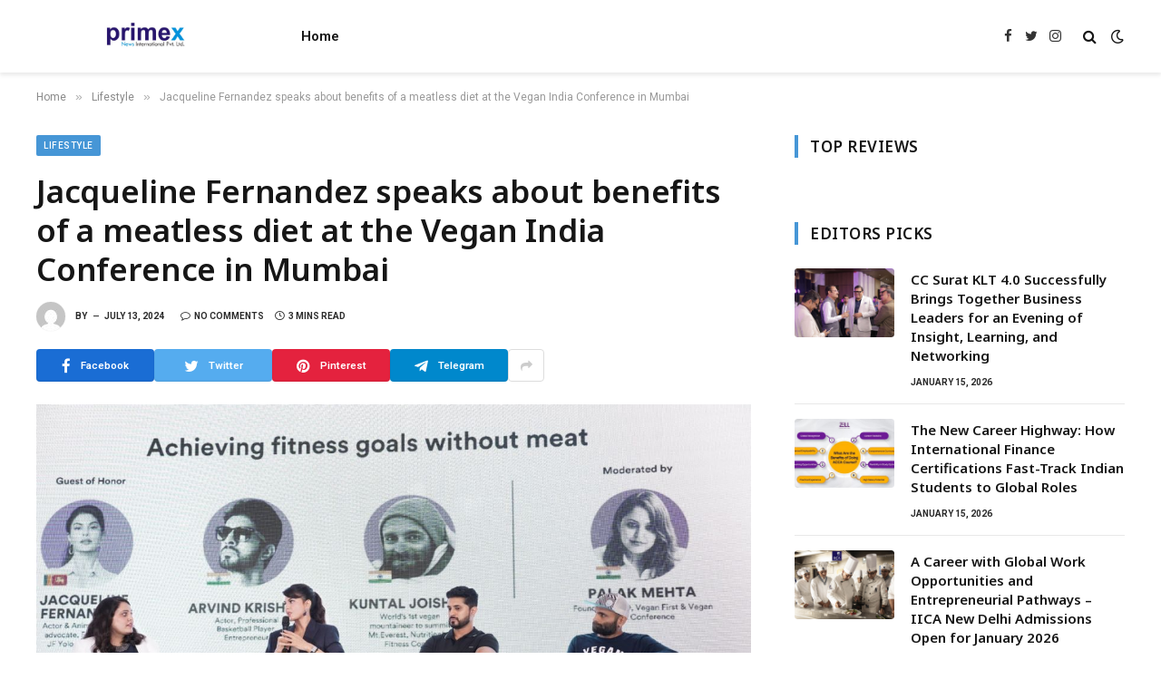

--- FILE ---
content_type: text/html; charset=UTF-8
request_url: https://primexnewsinternational.com/jacqueline-fernandez-speaks-about-benefits-of-a-meatless-diet-at-the-vegan-india-conference-in-mumbai/
body_size: 20206
content:

<!DOCTYPE html>
<html lang="en-US" class="s-light site-s-light">

<head>

	<meta charset="UTF-8" />
	<meta name="viewport" content="width=device-width, initial-scale=1" />
	<title>Jacqueline Fernandez speaks about benefits of a meatless diet at the Vegan India Conference in Mumbai &#8211; Primex News International</title><link rel="preload" as="image" imagesrcset="https://primexnewsinternational.com/wp-content/uploads/2024/07/027502-Image-July-13.jpg" imagesizes="(max-width: 788px) 100vw, 788px" /><link rel="preload" as="font" href="https://primexnewsinternational.com/wp-content/themes/smart-mag/css/icons/fonts/ts-icons.woff2?v2.4" type="font/woff2" crossorigin="anonymous" />
<meta name='robots' content='max-image-preview:large' />
<link rel='dns-prefetch' href='//fonts.googleapis.com' />
<link rel="alternate" type="application/rss+xml" title="Primex News International &raquo; Feed" href="https://primexnewsinternational.com/feed/" />
<link rel="alternate" type="application/rss+xml" title="Primex News International &raquo; Comments Feed" href="https://primexnewsinternational.com/comments/feed/" />
<link rel="alternate" title="oEmbed (JSON)" type="application/json+oembed" href="https://primexnewsinternational.com/wp-json/oembed/1.0/embed?url=https%3A%2F%2Fprimexnewsinternational.com%2Fjacqueline-fernandez-speaks-about-benefits-of-a-meatless-diet-at-the-vegan-india-conference-in-mumbai%2F" />
<link rel="alternate" title="oEmbed (XML)" type="text/xml+oembed" href="https://primexnewsinternational.com/wp-json/oembed/1.0/embed?url=https%3A%2F%2Fprimexnewsinternational.com%2Fjacqueline-fernandez-speaks-about-benefits-of-a-meatless-diet-at-the-vegan-india-conference-in-mumbai%2F&#038;format=xml" />
<style id='wp-img-auto-sizes-contain-inline-css' type='text/css'>
img:is([sizes=auto i],[sizes^="auto," i]){contain-intrinsic-size:3000px 1500px}
/*# sourceURL=wp-img-auto-sizes-contain-inline-css */
</style>

<style id='wp-emoji-styles-inline-css' type='text/css'>

	img.wp-smiley, img.emoji {
		display: inline !important;
		border: none !important;
		box-shadow: none !important;
		height: 1em !important;
		width: 1em !important;
		margin: 0 0.07em !important;
		vertical-align: -0.1em !important;
		background: none !important;
		padding: 0 !important;
	}
/*# sourceURL=wp-emoji-styles-inline-css */
</style>
<link rel='stylesheet' id='wp-block-library-css' href='https://primexnewsinternational.com/wp-includes/css/dist/block-library/style.min.css?ver=bccbb6187246c4103daf3cf6aa0a4fe2' type='text/css' media='all' />
<style id='classic-theme-styles-inline-css' type='text/css'>
/*! This file is auto-generated */
.wp-block-button__link{color:#fff;background-color:#32373c;border-radius:9999px;box-shadow:none;text-decoration:none;padding:calc(.667em + 2px) calc(1.333em + 2px);font-size:1.125em}.wp-block-file__button{background:#32373c;color:#fff;text-decoration:none}
/*# sourceURL=/wp-includes/css/classic-themes.min.css */
</style>
<style id='global-styles-inline-css' type='text/css'>
:root{--wp--preset--aspect-ratio--square: 1;--wp--preset--aspect-ratio--4-3: 4/3;--wp--preset--aspect-ratio--3-4: 3/4;--wp--preset--aspect-ratio--3-2: 3/2;--wp--preset--aspect-ratio--2-3: 2/3;--wp--preset--aspect-ratio--16-9: 16/9;--wp--preset--aspect-ratio--9-16: 9/16;--wp--preset--color--black: #000000;--wp--preset--color--cyan-bluish-gray: #abb8c3;--wp--preset--color--white: #ffffff;--wp--preset--color--pale-pink: #f78da7;--wp--preset--color--vivid-red: #cf2e2e;--wp--preset--color--luminous-vivid-orange: #ff6900;--wp--preset--color--luminous-vivid-amber: #fcb900;--wp--preset--color--light-green-cyan: #7bdcb5;--wp--preset--color--vivid-green-cyan: #00d084;--wp--preset--color--pale-cyan-blue: #8ed1fc;--wp--preset--color--vivid-cyan-blue: #0693e3;--wp--preset--color--vivid-purple: #9b51e0;--wp--preset--gradient--vivid-cyan-blue-to-vivid-purple: linear-gradient(135deg,rgb(6,147,227) 0%,rgb(155,81,224) 100%);--wp--preset--gradient--light-green-cyan-to-vivid-green-cyan: linear-gradient(135deg,rgb(122,220,180) 0%,rgb(0,208,130) 100%);--wp--preset--gradient--luminous-vivid-amber-to-luminous-vivid-orange: linear-gradient(135deg,rgb(252,185,0) 0%,rgb(255,105,0) 100%);--wp--preset--gradient--luminous-vivid-orange-to-vivid-red: linear-gradient(135deg,rgb(255,105,0) 0%,rgb(207,46,46) 100%);--wp--preset--gradient--very-light-gray-to-cyan-bluish-gray: linear-gradient(135deg,rgb(238,238,238) 0%,rgb(169,184,195) 100%);--wp--preset--gradient--cool-to-warm-spectrum: linear-gradient(135deg,rgb(74,234,220) 0%,rgb(151,120,209) 20%,rgb(207,42,186) 40%,rgb(238,44,130) 60%,rgb(251,105,98) 80%,rgb(254,248,76) 100%);--wp--preset--gradient--blush-light-purple: linear-gradient(135deg,rgb(255,206,236) 0%,rgb(152,150,240) 100%);--wp--preset--gradient--blush-bordeaux: linear-gradient(135deg,rgb(254,205,165) 0%,rgb(254,45,45) 50%,rgb(107,0,62) 100%);--wp--preset--gradient--luminous-dusk: linear-gradient(135deg,rgb(255,203,112) 0%,rgb(199,81,192) 50%,rgb(65,88,208) 100%);--wp--preset--gradient--pale-ocean: linear-gradient(135deg,rgb(255,245,203) 0%,rgb(182,227,212) 50%,rgb(51,167,181) 100%);--wp--preset--gradient--electric-grass: linear-gradient(135deg,rgb(202,248,128) 0%,rgb(113,206,126) 100%);--wp--preset--gradient--midnight: linear-gradient(135deg,rgb(2,3,129) 0%,rgb(40,116,252) 100%);--wp--preset--font-size--small: 13px;--wp--preset--font-size--medium: 20px;--wp--preset--font-size--large: 36px;--wp--preset--font-size--x-large: 42px;--wp--preset--spacing--20: 0.44rem;--wp--preset--spacing--30: 0.67rem;--wp--preset--spacing--40: 1rem;--wp--preset--spacing--50: 1.5rem;--wp--preset--spacing--60: 2.25rem;--wp--preset--spacing--70: 3.38rem;--wp--preset--spacing--80: 5.06rem;--wp--preset--shadow--natural: 6px 6px 9px rgba(0, 0, 0, 0.2);--wp--preset--shadow--deep: 12px 12px 50px rgba(0, 0, 0, 0.4);--wp--preset--shadow--sharp: 6px 6px 0px rgba(0, 0, 0, 0.2);--wp--preset--shadow--outlined: 6px 6px 0px -3px rgb(255, 255, 255), 6px 6px rgb(0, 0, 0);--wp--preset--shadow--crisp: 6px 6px 0px rgb(0, 0, 0);}:where(.is-layout-flex){gap: 0.5em;}:where(.is-layout-grid){gap: 0.5em;}body .is-layout-flex{display: flex;}.is-layout-flex{flex-wrap: wrap;align-items: center;}.is-layout-flex > :is(*, div){margin: 0;}body .is-layout-grid{display: grid;}.is-layout-grid > :is(*, div){margin: 0;}:where(.wp-block-columns.is-layout-flex){gap: 2em;}:where(.wp-block-columns.is-layout-grid){gap: 2em;}:where(.wp-block-post-template.is-layout-flex){gap: 1.25em;}:where(.wp-block-post-template.is-layout-grid){gap: 1.25em;}.has-black-color{color: var(--wp--preset--color--black) !important;}.has-cyan-bluish-gray-color{color: var(--wp--preset--color--cyan-bluish-gray) !important;}.has-white-color{color: var(--wp--preset--color--white) !important;}.has-pale-pink-color{color: var(--wp--preset--color--pale-pink) !important;}.has-vivid-red-color{color: var(--wp--preset--color--vivid-red) !important;}.has-luminous-vivid-orange-color{color: var(--wp--preset--color--luminous-vivid-orange) !important;}.has-luminous-vivid-amber-color{color: var(--wp--preset--color--luminous-vivid-amber) !important;}.has-light-green-cyan-color{color: var(--wp--preset--color--light-green-cyan) !important;}.has-vivid-green-cyan-color{color: var(--wp--preset--color--vivid-green-cyan) !important;}.has-pale-cyan-blue-color{color: var(--wp--preset--color--pale-cyan-blue) !important;}.has-vivid-cyan-blue-color{color: var(--wp--preset--color--vivid-cyan-blue) !important;}.has-vivid-purple-color{color: var(--wp--preset--color--vivid-purple) !important;}.has-black-background-color{background-color: var(--wp--preset--color--black) !important;}.has-cyan-bluish-gray-background-color{background-color: var(--wp--preset--color--cyan-bluish-gray) !important;}.has-white-background-color{background-color: var(--wp--preset--color--white) !important;}.has-pale-pink-background-color{background-color: var(--wp--preset--color--pale-pink) !important;}.has-vivid-red-background-color{background-color: var(--wp--preset--color--vivid-red) !important;}.has-luminous-vivid-orange-background-color{background-color: var(--wp--preset--color--luminous-vivid-orange) !important;}.has-luminous-vivid-amber-background-color{background-color: var(--wp--preset--color--luminous-vivid-amber) !important;}.has-light-green-cyan-background-color{background-color: var(--wp--preset--color--light-green-cyan) !important;}.has-vivid-green-cyan-background-color{background-color: var(--wp--preset--color--vivid-green-cyan) !important;}.has-pale-cyan-blue-background-color{background-color: var(--wp--preset--color--pale-cyan-blue) !important;}.has-vivid-cyan-blue-background-color{background-color: var(--wp--preset--color--vivid-cyan-blue) !important;}.has-vivid-purple-background-color{background-color: var(--wp--preset--color--vivid-purple) !important;}.has-black-border-color{border-color: var(--wp--preset--color--black) !important;}.has-cyan-bluish-gray-border-color{border-color: var(--wp--preset--color--cyan-bluish-gray) !important;}.has-white-border-color{border-color: var(--wp--preset--color--white) !important;}.has-pale-pink-border-color{border-color: var(--wp--preset--color--pale-pink) !important;}.has-vivid-red-border-color{border-color: var(--wp--preset--color--vivid-red) !important;}.has-luminous-vivid-orange-border-color{border-color: var(--wp--preset--color--luminous-vivid-orange) !important;}.has-luminous-vivid-amber-border-color{border-color: var(--wp--preset--color--luminous-vivid-amber) !important;}.has-light-green-cyan-border-color{border-color: var(--wp--preset--color--light-green-cyan) !important;}.has-vivid-green-cyan-border-color{border-color: var(--wp--preset--color--vivid-green-cyan) !important;}.has-pale-cyan-blue-border-color{border-color: var(--wp--preset--color--pale-cyan-blue) !important;}.has-vivid-cyan-blue-border-color{border-color: var(--wp--preset--color--vivid-cyan-blue) !important;}.has-vivid-purple-border-color{border-color: var(--wp--preset--color--vivid-purple) !important;}.has-vivid-cyan-blue-to-vivid-purple-gradient-background{background: var(--wp--preset--gradient--vivid-cyan-blue-to-vivid-purple) !important;}.has-light-green-cyan-to-vivid-green-cyan-gradient-background{background: var(--wp--preset--gradient--light-green-cyan-to-vivid-green-cyan) !important;}.has-luminous-vivid-amber-to-luminous-vivid-orange-gradient-background{background: var(--wp--preset--gradient--luminous-vivid-amber-to-luminous-vivid-orange) !important;}.has-luminous-vivid-orange-to-vivid-red-gradient-background{background: var(--wp--preset--gradient--luminous-vivid-orange-to-vivid-red) !important;}.has-very-light-gray-to-cyan-bluish-gray-gradient-background{background: var(--wp--preset--gradient--very-light-gray-to-cyan-bluish-gray) !important;}.has-cool-to-warm-spectrum-gradient-background{background: var(--wp--preset--gradient--cool-to-warm-spectrum) !important;}.has-blush-light-purple-gradient-background{background: var(--wp--preset--gradient--blush-light-purple) !important;}.has-blush-bordeaux-gradient-background{background: var(--wp--preset--gradient--blush-bordeaux) !important;}.has-luminous-dusk-gradient-background{background: var(--wp--preset--gradient--luminous-dusk) !important;}.has-pale-ocean-gradient-background{background: var(--wp--preset--gradient--pale-ocean) !important;}.has-electric-grass-gradient-background{background: var(--wp--preset--gradient--electric-grass) !important;}.has-midnight-gradient-background{background: var(--wp--preset--gradient--midnight) !important;}.has-small-font-size{font-size: var(--wp--preset--font-size--small) !important;}.has-medium-font-size{font-size: var(--wp--preset--font-size--medium) !important;}.has-large-font-size{font-size: var(--wp--preset--font-size--large) !important;}.has-x-large-font-size{font-size: var(--wp--preset--font-size--x-large) !important;}
:where(.wp-block-post-template.is-layout-flex){gap: 1.25em;}:where(.wp-block-post-template.is-layout-grid){gap: 1.25em;}
:where(.wp-block-term-template.is-layout-flex){gap: 1.25em;}:where(.wp-block-term-template.is-layout-grid){gap: 1.25em;}
:where(.wp-block-columns.is-layout-flex){gap: 2em;}:where(.wp-block-columns.is-layout-grid){gap: 2em;}
:root :where(.wp-block-pullquote){font-size: 1.5em;line-height: 1.6;}
/*# sourceURL=global-styles-inline-css */
</style>
<link rel='stylesheet' id='smartmag-core-css' href='https://primexnewsinternational.com/wp-content/themes/smart-mag/style.css?ver=9.2.0' type='text/css' media='all' />
<style id='smartmag-core-inline-css' type='text/css'>
:root { --c-main: #4696d6;
--c-main-rgb: 70,150,214;
--ui-font: "Roboto", system-ui, -apple-system, "Segoe UI", Arial, sans-serif;
--title-font: "Roboto", system-ui, -apple-system, "Segoe UI", Arial, sans-serif;
--h-font: "Roboto", system-ui, -apple-system, "Segoe UI", Arial, sans-serif;
--title-font: "Noto Sans", system-ui, -apple-system, "Segoe UI", Arial, sans-serif;
--h-font: "Noto Sans", system-ui, -apple-system, "Segoe UI", Arial, sans-serif;
--title-size-xs: 15px;
--wrap-padding: 36px;
--c-post-meta: #2b2b2b;
--c-excerpts: #2b2b2b;
--excerpt-size: 14px; }
.post-title:not(._) { font-weight: 600; }
:root { --sidebar-pad: 30px; --sidebar-sep-pad: 30px; }
.main-sidebar .widget { margin-bottom: 45px; }
.smart-head-main { --c-shadow: rgba(114,114,114,0.15); }
.smart-head-main .smart-head-mid { --head-h: 80px; }
.smart-head-main .spc-social { --spc-social-fs: 15px; }
.smart-head-main .logo-is-image { padding-bottom: 5px; }
.smart-head-main .search-icon { --item-mr: 7px; }
.smart-head-mobile { --search-icon-size: 18px; }
.smart-head-mobile .offcanvas-toggle { transform: scale(.8); }
.upper-footer .block-head { --line-weight: 2px; }
.post-meta .meta-item, .post-meta .text-in { font-size: 10px; font-weight: bold; text-transform: uppercase; }
.post-meta .text-in, .post-meta .post-cat > a { font-size: 10px; }
.post-meta .post-cat > a { font-weight: bold; text-transform: uppercase; }
.post-meta .post-author > a { font-weight: bold; text-transform: uppercase; }
.s-light .block-wrap.s-dark { --c-post-meta: var(--c-contrast-450); }
.s-dark { --c-post-meta: #ffffff; }
.post-meta .post-author > a { color: #2b2b2b; }
.s-dark .post-meta .post-author > a { color: #ffffff; }
.s-dark .post-meta .post-cat > a { color: #ffffff; }
.l-post { --media-radius: 3px; }
.s-dark { --c-excerpts: #e2e2e2; }
.cat-labels .category { font-size: 10px; letter-spacing: 0.05em; border-radius: 2px; padding-top: 1px; }
.loop-grid-base .post-title { font-size: 17px; }
.loop-grid-sm .post-title { font-size: 15px; }
.has-nums-a .l-post .post-title:before,
.has-nums-b .l-post .content:before { font-size: 30px; font-weight: normal; }
.has-nums-c .l-post .post-title:before,
.has-nums-c .l-post .content:before { font-size: 18px; font-weight: bold; }
.loop-list .post-title { font-size: 20px; }
.loop-overlay .post-title { font-size: 24px; }
.post-share-b:not(.is-not-global) { --service-height: 36px; --service-width: 130px; --service-min-width: initial; --service-b-radius: 4px; }
.post-share-b:not(.is-not-global) .service .label { font-size: 11.5px; }
.post-share-float .service { width: 40px; height: 38px; margin-bottom: 6px; border-radius: 3px; }
.site-s-light .s-head-modern .sub-title { color: #6d6d6d; }
@media (min-width: 1200px) { .entry-content { font-size: 16px; } }
@media (min-width: 768px) and (max-width: 940px) { .ts-contain, .main { padding-left: 35px; padding-right: 35px; } }
@media (max-width: 767px) { .ts-contain, .main { padding-left: 25px; padding-right: 25px; }
.entry-content { font-size: 15px; } }


/*# sourceURL=smartmag-core-inline-css */
</style>
<link rel='stylesheet' id='smartmag-fonts-css' href='https://fonts.googleapis.com/css?family=Public+Sans%3A400%2C400i%2C500%2C600%2C700&#038;display=swap' type='text/css' media='all' />
<link rel='stylesheet' id='smartmag-magnific-popup-css' href='https://primexnewsinternational.com/wp-content/themes/smart-mag/css/lightbox.css?ver=9.2.0' type='text/css' media='all' />
<link rel='stylesheet' id='smartmag-icons-css' href='https://primexnewsinternational.com/wp-content/themes/smart-mag/css/icons/icons.css?ver=9.2.0' type='text/css' media='all' />
<link rel='stylesheet' id='smartmag-gfonts-custom-css' href='https://fonts.googleapis.com/css?family=Roboto%3A400%2C500%2C600%2C700%7CNoto+Sans%3A400%2C500%2C600%2C700&#038;display=swap' type='text/css' media='all' />
<script type="text/javascript" src="https://primexnewsinternational.com/wp-includes/js/jquery/jquery.min.js?ver=3.7.1" id="jquery-core-js"></script>
<script type="text/javascript" src="https://primexnewsinternational.com/wp-includes/js/jquery/jquery-migrate.min.js?ver=3.4.1" id="jquery-migrate-js"></script>
<link rel="https://api.w.org/" href="https://primexnewsinternational.com/wp-json/" /><link rel="alternate" title="JSON" type="application/json" href="https://primexnewsinternational.com/wp-json/wp/v2/posts/15607" /><link rel="EditURI" type="application/rsd+xml" title="RSD" href="https://primexnewsinternational.com/xmlrpc.php?rsd" />

<link rel="canonical" href="https://primexnewsinternational.com/jacqueline-fernandez-speaks-about-benefits-of-a-meatless-diet-at-the-vegan-india-conference-in-mumbai/" />
<link rel='shortlink' href='https://primexnewsinternational.com/?p=15607' />
<!-- Google tag (gtag.js) -->
<script async src="https://www.googletagmanager.com/gtag/js?id=G-Y5PTV1BQMX"></script>
<script>
  window.dataLayer = window.dataLayer || [];
  function gtag(){dataLayer.push(arguments);}
  gtag('js', new Date());

  gtag('config', 'G-Y5PTV1BQMX');
</script>
		<script>
		var BunyadSchemeKey = 'bunyad-scheme';
		(() => {
			const d = document.documentElement;
			const c = d.classList;
			var scheme = localStorage.getItem(BunyadSchemeKey);
			
			if (scheme) {
				d.dataset.origClass = c;
				scheme === 'dark' ? c.remove('s-light', 'site-s-light') : c.remove('s-dark', 'site-s-dark');
				c.add('site-s-' + scheme, 's-' + scheme);
			}
		})();
		</script>
		<meta name="generator" content="Elementor 3.33.5; features: additional_custom_breakpoints; settings: css_print_method-external, google_font-enabled, font_display-swap">
			<style>
				.e-con.e-parent:nth-of-type(n+4):not(.e-lazyloaded):not(.e-no-lazyload),
				.e-con.e-parent:nth-of-type(n+4):not(.e-lazyloaded):not(.e-no-lazyload) * {
					background-image: none !important;
				}
				@media screen and (max-height: 1024px) {
					.e-con.e-parent:nth-of-type(n+3):not(.e-lazyloaded):not(.e-no-lazyload),
					.e-con.e-parent:nth-of-type(n+3):not(.e-lazyloaded):not(.e-no-lazyload) * {
						background-image: none !important;
					}
				}
				@media screen and (max-height: 640px) {
					.e-con.e-parent:nth-of-type(n+2):not(.e-lazyloaded):not(.e-no-lazyload),
					.e-con.e-parent:nth-of-type(n+2):not(.e-lazyloaded):not(.e-no-lazyload) * {
						background-image: none !important;
					}
				}
			</style>
					<style type="text/css" id="wp-custom-css">
			.text-box {
  display: block;
  height: 120px; /* adjust as per your design */
  overflow: hidden;
  transition: all 0.3s ease;
}

.text-box.expanded {
  height: auto;
}

.read-more-btn {
  margin-top: 10px;
  padding: 6px 14px;
  background-color: #0073aa;
  color: #fff;
  border: none;
  border-radius: 4px;
  cursor: pointer;
  transition: background 0.2s ease;
}

.read-more-btn:hover {
  background-color: #005f8d;
}
		</style>
		

</head>

<body class="wp-singular post-template-default single single-post postid-15607 single-format-standard wp-theme-smart-mag right-sidebar post-layout-modern post-cat-34 has-lb has-lb-sm layout-normal elementor-default elementor-kit-9">



<div class="main-wrap">

	
<div class="off-canvas-backdrop"></div>
<div class="mobile-menu-container off-canvas hide-menu-lg" id="off-canvas">

	<div class="off-canvas-head">
		<a href="#" class="close"><i class="tsi tsi-times"></i></a>

		<div class="ts-logo">
			<img class="logo-mobile logo-image" src="https://primexnewsinternational.com/wp-content/uploads/2023/09/primex-news-international.png" width="120" height="80" alt="Primex News International"/>		</div>
	</div>

	<div class="off-canvas-content">

					<ul class="mobile-menu"></ul>
		
					<div class="off-canvas-widgets">
				
		<div id="smartmag-block-newsletter-1" class="widget ts-block-widget smartmag-widget-newsletter">		
		<div class="block">
			<div class="block-newsletter ">
	<div class="spc-newsletter spc-newsletter-b spc-newsletter-center spc-newsletter-sm">

		<div class="bg-wrap"></div>

		
		<div class="inner">

			
			
			<h3 class="heading">
				Subscribe to Updates			</h3>

							<div class="base-text message">
					<p>Get the latest creative news from FooBar about art, design and business.</p>
</div>
			
							<form method="post" action="" class="form fields-style fields-full" target="_blank">
					<div class="main-fields">
						<p class="field-email">
							<input type="email" name="EMAIL" placeholder="Your email address.." required />
						</p>
						
						<p class="field-submit">
							<input type="submit" value="Subscribe" />
						</p>
					</div>

											<p class="disclaimer">
							<label>
																	<input type="checkbox" name="privacy" required />
								
								By signing up, you agree to the our terms and our <a href="#">Privacy Policy</a> agreement.							</label>
						</p>
									</form>
			
			
		</div>
	</div>
</div>		</div>

		</div>
		<div id="smartmag-block-posts-small-3" class="widget ts-block-widget smartmag-widget-posts-small">		
		<div class="block">
					<section class="block-wrap block-posts-small block-sc mb-none" data-id="1">

			<div class="widget-title block-head block-head-ac block-head-b"><h5 class="heading">What's Hot</h5></div>	
			<div class="block-content">
				
	<div class="loop loop-small loop-small-a loop-sep loop-small-sep grid grid-1 md:grid-1 sm:grid-1 xs:grid-1">

					
<article class="l-post small-post small-a-post m-pos-left">

	
			<div class="media">

		
			<a href="https://primexnewsinternational.com/cc-surat-klt-4-0-successfully-brings-together-business-leaders-for-an-evening-of-insight-learning-and-networking/" class="image-link media-ratio ar-bunyad-thumb" title="CC Surat KLT 4.0 Successfully Brings Together Business Leaders for an Evening of Insight, Learning, and Networking"><span data-bgsrc="https://primexnewsinternational.com/wp-content/uploads/2026/01/1-13.jpg" class="img bg-cover wp-post-image attachment-large size-large lazyload"></span></a>			
			
			
			
		
		</div>
	

	
		<div class="content">

			<div class="post-meta post-meta-a post-meta-left has-below"><h4 class="is-title post-title"><a href="https://primexnewsinternational.com/cc-surat-klt-4-0-successfully-brings-together-business-leaders-for-an-evening-of-insight-learning-and-networking/">CC Surat KLT 4.0 Successfully Brings Together Business Leaders for an Evening of Insight, Learning, and Networking</a></h4><div class="post-meta-items meta-below"><span class="meta-item date"><span class="date-link"><time class="post-date" datetime="2026-01-15T19:33:28+05:30">January 15, 2026</time></span></span></div></div>			
			
			
		</div>

	
</article>	
					
<article class="l-post small-post small-a-post m-pos-left">

	
			<div class="media">

		
			<a href="https://primexnewsinternational.com/the-new-career-highway-how-international-finance-certifications-fast-track-indian-students-to-global-roles/" class="image-link media-ratio ar-bunyad-thumb" title="The New Career Highway: How International Finance Certifications Fast-Track Indian Students to Global Roles"><span data-bgsrc="https://primexnewsinternational.com/wp-content/uploads/2026/01/indian-students.jpg" class="img bg-cover wp-post-image attachment-large size-large lazyload"></span></a>			
			
			
			
		
		</div>
	

	
		<div class="content">

			<div class="post-meta post-meta-a post-meta-left has-below"><h4 class="is-title post-title"><a href="https://primexnewsinternational.com/the-new-career-highway-how-international-finance-certifications-fast-track-indian-students-to-global-roles/">The New Career Highway: How International Finance Certifications Fast-Track Indian Students to Global Roles</a></h4><div class="post-meta-items meta-below"><span class="meta-item date"><span class="date-link"><time class="post-date" datetime="2026-01-15T18:45:19+05:30">January 15, 2026</time></span></span></div></div>			
			
			
		</div>

	
</article>	
					
<article class="l-post small-post small-a-post m-pos-left">

	
			<div class="media">

		
			<a href="https://primexnewsinternational.com/a-career-with-global-work-opportunities-and-entrepreneurial-pathways-iica-new-delhi-admissions-open-for-january-2026/" class="image-link media-ratio ar-bunyad-thumb" title="A Career with Global Work Opportunities and Entrepreneurial Pathways – IICA New Delhi Admissions Open for January 2026"><span data-bgsrc="https://primexnewsinternational.com/wp-content/uploads/2026/01/PNN-3-2.jpg" class="img bg-cover wp-post-image attachment-large size-large lazyload"></span></a>			
			
			
			
		
		</div>
	

	
		<div class="content">

			<div class="post-meta post-meta-a post-meta-left has-below"><h4 class="is-title post-title"><a href="https://primexnewsinternational.com/a-career-with-global-work-opportunities-and-entrepreneurial-pathways-iica-new-delhi-admissions-open-for-january-2026/">A Career with Global Work Opportunities and Entrepreneurial Pathways – IICA New Delhi Admissions Open for January 2026</a></h4><div class="post-meta-items meta-below"><span class="meta-item date"><span class="date-link"><time class="post-date" datetime="2026-01-15T18:09:06+05:30">January 15, 2026</time></span></span></div></div>			
			
			
		</div>

	
</article>	
		
	</div>

					</div>

		</section>
				</div>

		</div>			</div>
		
		
		<div class="spc-social-block spc-social spc-social-b smart-head-social">
		
			
				<a href="#" class="link service s-facebook" target="_blank" rel="nofollow noopener">
					<i class="icon tsi tsi-facebook"></i>
					<span class="visuallyhidden">Facebook</span>
				</a>
									
			
				<a href="#" class="link service s-twitter" target="_blank" rel="nofollow noopener">
					<i class="icon tsi tsi-twitter"></i>
					<span class="visuallyhidden">Twitter</span>
				</a>
									
			
				<a href="#" class="link service s-instagram" target="_blank" rel="nofollow noopener">
					<i class="icon tsi tsi-instagram"></i>
					<span class="visuallyhidden">Instagram</span>
				</a>
									
			
		</div>

		
	</div>

</div>
<div class="smart-head smart-head-a smart-head-main" id="smart-head" data-sticky="auto" data-sticky-type="smart" data-sticky-full>
	
	<div class="smart-head-row smart-head-mid is-light smart-head-row-full">

		<div class="inner wrap">

							
				<div class="items items-left ">
					<a href="https://primexnewsinternational.com/" title="Primex News International" rel="home" class="logo-link ts-logo logo-is-image">
		<span>
			
				
					<img src="https://primexnewsinternational.com/wp-content/uploads/2023/09/primex-news-international.png" class="logo-image" alt="Primex News International" width="240" height="160"/>
									 
					</span>
	</a>	<div class="nav-wrap">
		<nav class="navigation navigation-main nav-hov-a">
			<ul id="menu-main-menu" class="menu"><li id="menu-item-7183" class="menu-item menu-item-type-custom menu-item-object-custom menu-item-home menu-item-7183"><a href="https://primexnewsinternational.com">Home</a></li>
</ul>		</nav>
	</div>
				</div>

							
				<div class="items items-center empty">
								</div>

							
				<div class="items items-right ">
				
		<div class="spc-social-block spc-social spc-social-a smart-head-social">
		
			
				<a href="#" class="link service s-facebook" target="_blank" rel="nofollow noopener">
					<i class="icon tsi tsi-facebook"></i>
					<span class="visuallyhidden">Facebook</span>
				</a>
									
			
				<a href="#" class="link service s-twitter" target="_blank" rel="nofollow noopener">
					<i class="icon tsi tsi-twitter"></i>
					<span class="visuallyhidden">Twitter</span>
				</a>
									
			
				<a href="#" class="link service s-instagram" target="_blank" rel="nofollow noopener">
					<i class="icon tsi tsi-instagram"></i>
					<span class="visuallyhidden">Instagram</span>
				</a>
									
			
		</div>

		

	<a href="#" class="search-icon has-icon-only is-icon" title="Search">
		<i class="tsi tsi-search"></i>
	</a>


<div class="scheme-switcher has-icon-only">
	<a href="#" class="toggle is-icon toggle-dark" title="Switch to Dark Design - easier on eyes.">
		<i class="icon tsi tsi-moon"></i>
	</a>
	<a href="#" class="toggle is-icon toggle-light" title="Switch to Light Design.">
		<i class="icon tsi tsi-bright"></i>
	</a>
</div>				</div>

						
		</div>
	</div>

	</div>
<div class="smart-head smart-head-a smart-head-mobile" id="smart-head-mobile" data-sticky="mid" data-sticky-type="smart" data-sticky-full>
	
	<div class="smart-head-row smart-head-mid smart-head-row-3 is-light smart-head-row-full">

		<div class="inner wrap">

							
				<div class="items items-left ">
				
<button class="offcanvas-toggle has-icon" type="button" aria-label="Menu">
	<span class="hamburger-icon hamburger-icon-a">
		<span class="inner"></span>
	</span>
</button>				</div>

							
				<div class="items items-center ">
					<a href="https://primexnewsinternational.com/" title="Primex News International" rel="home" class="logo-link ts-logo logo-is-image">
		<span>
			
									<img class="logo-mobile logo-image" src="https://primexnewsinternational.com/wp-content/uploads/2023/09/primex-news-international.png" width="120" height="80" alt="Primex News International"/>									 
					</span>
	</a>				</div>

							
				<div class="items items-right ">
				
<div class="scheme-switcher has-icon-only">
	<a href="#" class="toggle is-icon toggle-dark" title="Switch to Dark Design - easier on eyes.">
		<i class="icon tsi tsi-moon"></i>
	</a>
	<a href="#" class="toggle is-icon toggle-light" title="Switch to Light Design.">
		<i class="icon tsi tsi-bright"></i>
	</a>
</div>

	<a href="#" class="search-icon has-icon-only is-icon" title="Search">
		<i class="tsi tsi-search"></i>
	</a>

				</div>

						
		</div>
	</div>

	</div>
<nav class="breadcrumbs is-full-width breadcrumbs-a" id="breadcrumb"><div class="inner ts-contain "><span><a href="https://primexnewsinternational.com/"><span>Home</span></a></span><span class="delim">&raquo;</span><span><a href="https://primexnewsinternational.com/category/lifestyle/"><span>Lifestyle</span></a></span><span class="delim">&raquo;</span><span class="current">Jacqueline Fernandez speaks about benefits of a meatless diet at the Vegan India Conference in Mumbai</span></div></nav>
<div class="main ts-contain cf right-sidebar">
	
		

<div class="ts-row">
	<div class="col-8 main-content s-post-contain">

					<div class="the-post-header s-head-modern s-head-modern-a">
	<div class="post-meta post-meta-a post-meta-left post-meta-single has-below"><div class="post-meta-items meta-above"><span class="meta-item cat-labels">
						
						<a href="https://primexnewsinternational.com/category/lifestyle/" class="category term-color-34" rel="category">Lifestyle</a>
					</span>
					</div><h1 class="is-title post-title">Jacqueline Fernandez speaks about benefits of a meatless diet at the Vegan India Conference in Mumbai</h1><div class="post-meta-items meta-below has-author-img"><span class="meta-item post-author has-img"><img alt='' src='https://secure.gravatar.com/avatar/?s=32&#038;d=mm&#038;r=g' srcset='https://secure.gravatar.com/avatar/?s=64&#038;d=mm&#038;r=g 2x' class='avatar avatar-32 photo avatar-default' height='32' width='32' decoding='async'/><span class="by">By</span> </span><span class="meta-item has-next-icon date"><time class="post-date" datetime="2024-07-13T14:58:24+05:30">July 13, 2024</time></span><span class="has-next-icon meta-item comments has-icon"><a href="https://primexnewsinternational.com/jacqueline-fernandez-speaks-about-benefits-of-a-meatless-diet-at-the-vegan-india-conference-in-mumbai/#respond"><i class="tsi tsi-comment-o"></i>No Comments</a></span><span class="meta-item read-time has-icon"><i class="tsi tsi-clock"></i>3 Mins Read</span></div></div>
<div class="post-share post-share-b spc-social-colors  post-share-b1">

		
	
		
		<a href="https://www.facebook.com/sharer.php?u=https%3A%2F%2Fprimexnewsinternational.com%2Fjacqueline-fernandez-speaks-about-benefits-of-a-meatless-diet-at-the-vegan-india-conference-in-mumbai%2F" class="cf service s-facebook service-lg" 
			title="Share on Facebook" target="_blank" rel="nofollow noopener">
			<i class="tsi tsi-tsi tsi-facebook"></i>
			<span class="label">Facebook</span>
		</a>
			
		
		<a href="https://twitter.com/intent/tweet?url=https%3A%2F%2Fprimexnewsinternational.com%2Fjacqueline-fernandez-speaks-about-benefits-of-a-meatless-diet-at-the-vegan-india-conference-in-mumbai%2F&#038;text=Jacqueline%20Fernandez%20speaks%20about%20benefits%20of%20a%20meatless%20diet%20at%20the%20Vegan%20India%20Conference%20in%20Mumbai" class="cf service s-twitter service-lg" 
			title="Share on X (Twitter)" target="_blank" rel="nofollow noopener">
			<i class="tsi tsi-tsi tsi-twitter"></i>
			<span class="label">Twitter</span>
		</a>
			
		
		<a href="https://pinterest.com/pin/create/button/?url=https%3A%2F%2Fprimexnewsinternational.com%2Fjacqueline-fernandez-speaks-about-benefits-of-a-meatless-diet-at-the-vegan-india-conference-in-mumbai%2F&#038;media=https%3A%2F%2Fprimexnewsinternational.com%2Fwp-content%2Fuploads%2F2024%2F07%2F027502-Image-July-13.jpg&#038;description=Jacqueline%20Fernandez%20speaks%20about%20benefits%20of%20a%20meatless%20diet%20at%20the%20Vegan%20India%20Conference%20in%20Mumbai" class="cf service s-pinterest service-lg" 
			title="Share on Pinterest" target="_blank" rel="nofollow noopener">
			<i class="tsi tsi-tsi tsi-pinterest"></i>
			<span class="label">Pinterest</span>
		</a>
			
		
		<a href="https://t.me/share/url?url=https%3A%2F%2Fprimexnewsinternational.com%2Fjacqueline-fernandez-speaks-about-benefits-of-a-meatless-diet-at-the-vegan-india-conference-in-mumbai%2F&#038;title=Jacqueline%20Fernandez%20speaks%20about%20benefits%20of%20a%20meatless%20diet%20at%20the%20Vegan%20India%20Conference%20in%20Mumbai" class="cf service s-telegram service-lg" 
			title="Share on Telegram" target="_blank" rel="nofollow noopener">
			<i class="tsi tsi-tsi tsi-telegram"></i>
			<span class="label">Telegram</span>
		</a>
			
		
		<a href="https://www.linkedin.com/shareArticle?mini=true&#038;url=https%3A%2F%2Fprimexnewsinternational.com%2Fjacqueline-fernandez-speaks-about-benefits-of-a-meatless-diet-at-the-vegan-india-conference-in-mumbai%2F" class="cf service s-linkedin service-sm" 
			title="Share on LinkedIn" target="_blank" rel="nofollow noopener">
			<i class="tsi tsi-tsi tsi-linkedin"></i>
			<span class="label">LinkedIn</span>
		</a>
			
		
		<a href="https://www.tumblr.com/share/link?url=https%3A%2F%2Fprimexnewsinternational.com%2Fjacqueline-fernandez-speaks-about-benefits-of-a-meatless-diet-at-the-vegan-india-conference-in-mumbai%2F&#038;name=Jacqueline%20Fernandez%20speaks%20about%20benefits%20of%20a%20meatless%20diet%20at%20the%20Vegan%20India%20Conference%20in%20Mumbai" class="cf service s-tumblr service-sm" 
			title="Share on Tumblr" target="_blank" rel="nofollow noopener">
			<i class="tsi tsi-tsi tsi-tumblr"></i>
			<span class="label">Tumblr</span>
		</a>
			
		
		<a href="https://wa.me/?text=Jacqueline%20Fernandez%20speaks%20about%20benefits%20of%20a%20meatless%20diet%20at%20the%20Vegan%20India%20Conference%20in%20Mumbai%20https%3A%2F%2Fprimexnewsinternational.com%2Fjacqueline-fernandez-speaks-about-benefits-of-a-meatless-diet-at-the-vegan-india-conference-in-mumbai%2F" class="cf service s-whatsapp service-sm" 
			title="Share on WhatsApp" target="_blank" rel="nofollow noopener">
			<i class="tsi tsi-tsi tsi-whatsapp"></i>
			<span class="label">WhatsApp</span>
		</a>
			
		
		<a href="mailto:?subject=Jacqueline%20Fernandez%20speaks%20about%20benefits%20of%20a%20meatless%20diet%20at%20the%20Vegan%20India%20Conference%20in%20Mumbai&#038;body=https%3A%2F%2Fprimexnewsinternational.com%2Fjacqueline-fernandez-speaks-about-benefits-of-a-meatless-diet-at-the-vegan-india-conference-in-mumbai%2F" class="cf service s-email service-sm" 
			title="Share via Email" target="_blank" rel="nofollow noopener">
			<i class="tsi tsi-tsi tsi-envelope-o"></i>
			<span class="label">Email</span>
		</a>
			
	
		
			<a href="#" class="show-more" title="Show More Social Sharing"><i class="tsi tsi-share"></i></a>
	
		
</div>
	
	
</div>		
					<div class="single-featured">	
	<div class="featured">
				
			<a href="https://primexnewsinternational.com/wp-content/uploads/2024/07/027502-Image-July-13.jpg" class="image-link media-ratio ar-bunyad-main" title="Jacqueline Fernandez speaks about benefits of a meatless diet at the Vegan India Conference in Mumbai"><img fetchpriority="high" width="788" height="515" src="[data-uri]" class="attachment-large size-large lazyload wp-post-image" alt="" sizes="(max-width: 788px) 100vw, 788px" title="Jacqueline Fernandez speaks about benefits of a meatless diet at the Vegan India Conference in Mumbai" decoding="async" data-src="https://primexnewsinternational.com/wp-content/uploads/2024/07/027502-Image-July-13.jpg" /></a>		
						
			</div>

	</div>
		
		<div class="the-post s-post-modern">

			<article id="post-15607" class="post-15607 post type-post status-publish format-standard has-post-thumbnail category-lifestyle tag-lifestyle">
				
<div class="post-content-wrap has-share-float">
						<div class="post-share-float share-float-a is-hidden spc-social-colors spc-social-colored">
	<div class="inner">
					<span class="share-text">Share</span>
		
		<div class="services">
					
				
			<a href="https://www.facebook.com/sharer.php?u=https%3A%2F%2Fprimexnewsinternational.com%2Fjacqueline-fernandez-speaks-about-benefits-of-a-meatless-diet-at-the-vegan-india-conference-in-mumbai%2F" class="cf service s-facebook" target="_blank" title="Facebook" rel="nofollow noopener">
				<i class="tsi tsi-facebook"></i>
				<span class="label">Facebook</span>
			</a>
				
				
			<a href="https://twitter.com/intent/tweet?url=https%3A%2F%2Fprimexnewsinternational.com%2Fjacqueline-fernandez-speaks-about-benefits-of-a-meatless-diet-at-the-vegan-india-conference-in-mumbai%2F&text=Jacqueline%20Fernandez%20speaks%20about%20benefits%20of%20a%20meatless%20diet%20at%20the%20Vegan%20India%20Conference%20in%20Mumbai" class="cf service s-twitter" target="_blank" title="Twitter" rel="nofollow noopener">
				<i class="tsi tsi-twitter"></i>
				<span class="label">Twitter</span>
			</a>
				
				
			<a href="https://www.linkedin.com/shareArticle?mini=true&url=https%3A%2F%2Fprimexnewsinternational.com%2Fjacqueline-fernandez-speaks-about-benefits-of-a-meatless-diet-at-the-vegan-india-conference-in-mumbai%2F" class="cf service s-linkedin" target="_blank" title="LinkedIn" rel="nofollow noopener">
				<i class="tsi tsi-linkedin"></i>
				<span class="label">LinkedIn</span>
			</a>
				
				
			<a href="https://pinterest.com/pin/create/button/?url=https%3A%2F%2Fprimexnewsinternational.com%2Fjacqueline-fernandez-speaks-about-benefits-of-a-meatless-diet-at-the-vegan-india-conference-in-mumbai%2F&media=https%3A%2F%2Fprimexnewsinternational.com%2Fwp-content%2Fuploads%2F2024%2F07%2F027502-Image-July-13.jpg&description=Jacqueline%20Fernandez%20speaks%20about%20benefits%20of%20a%20meatless%20diet%20at%20the%20Vegan%20India%20Conference%20in%20Mumbai" class="cf service s-pinterest" target="_blank" title="Pinterest" rel="nofollow noopener">
				<i class="tsi tsi-pinterest-p"></i>
				<span class="label">Pinterest</span>
			</a>
				
				
			<a href="https://t.me/share/url?url=https%3A%2F%2Fprimexnewsinternational.com%2Fjacqueline-fernandez-speaks-about-benefits-of-a-meatless-diet-at-the-vegan-india-conference-in-mumbai%2F&title=Jacqueline%20Fernandez%20speaks%20about%20benefits%20of%20a%20meatless%20diet%20at%20the%20Vegan%20India%20Conference%20in%20Mumbai" class="cf service s-telegram" target="_blank" title="Telegram" rel="nofollow noopener">
				<i class="tsi tsi-telegram"></i>
				<span class="label">Telegram</span>
			</a>
				
				
			<a href="mailto:?subject=Jacqueline%20Fernandez%20speaks%20about%20benefits%20of%20a%20meatless%20diet%20at%20the%20Vegan%20India%20Conference%20in%20Mumbai&body=https%3A%2F%2Fprimexnewsinternational.com%2Fjacqueline-fernandez-speaks-about-benefits-of-a-meatless-diet-at-the-vegan-india-conference-in-mumbai%2F" class="cf service s-email" target="_blank" title="Email" rel="nofollow noopener">
				<i class="tsi tsi-envelope-o"></i>
				<span class="label">Email</span>
			</a>
				
		
					
		</div>
	</div>		
</div>
			
	<div class="post-content cf entry-content content-spacious">

		
				
		<div>
<p><strong>New Delhi (India) July 13 : </strong>9th July 2024 The 3rd edition of the Vegan India Conference, presented by Vegan First – India’s largest plant-based community and AAMATI was held in Mumbai on the 6-7 July at The Holiday Inn. </p>
<p>The conference was attended by 1000 delegates from more than 10 countries with 40+ exhibitors, 75+ speakers, who came together over 2 days across 5 conclaves &amp; 35 panel discussions making the event a true harbinger of the blooming vegan ecosystem of India. </p>
<p>The other highlight of the conference was the mouth-watering, delectable spread of vegan food including crowd favourites like plant-based egg scramble canopies, guleri kebab, plant-based mutton seekh, veg kofta in makhani gravy, vegan moong dal halwa and gelatos to name just a few. </p>
<p>Guest of Honor, Jacqueline Fernandez shared her secrets to achieving fitness goals without meat in an in-depth discussion with co-panellists Kuntal Joisher, the world’s 1st vegan to summit Mt. Everest, Arvind Krishna, actor and pro basketball player, and Palak Mehta, Founder and CEO of the Vegan India Conference.</p>
<p>Jacqueline spoke eloquently about the positive impact of her recent plant-based diet not only on her fitness and energy levels but also on the quality of her skin. </p>
<p>“I decided to go meatless 3 years ago, it has given me a lot of mental clarity and it has given me a lot of peace…it’s not about aesthetics anymore. It’s about being holistic and having a holistic approach to my lifestyle.” she said. She also narrated her experience with Mt. Everest Base Camp and expressed her wish to summit Mt. Everest. </p>
<p>“Vegan India Conference serves as the starting point for anyone looking to grow personally and professionally in the sector.” says Palak Mehta, Founder and CEO of Vegan First and Vegan India Conference. </p>
<p>Besides the insightful panels, the event also held awards to honor the global visionaries and change-makers in this sector. Guest of Honor, Jacqueline Fernandez presented the Fashion Innovation Icon-Vegan Leather Category Award to the Founder of AAMATI, Pratik Dadhania. AAMATI creates a sustainable and compassionate alternative to leather by converting mango waste into luxury leather.</p>
<p>Humanitarian Mohanji was awarded as the Global Voice of Compassion for his extraordinary work as the Founder of Mohanji Foundation, Ammucare Charitable Trust and active organizations in 50 countries across 6 continents. The award was presented by Guest of Honor, Mr. Kavin Shah, Chairman of AAMATI.</p>
<p>This event was a landmark moment for the plant-based ecosystem in India as it felicitated vegan alternatives, change-makers, professionals working towards a sustainable and compassionate world.</p>
<p><em>If you have any objection to this press release content, kindly contact pr.error.rectification@gmail.com to notify us. We will respond and rectify the situation in the next 24 hours</em>.</p>
</div>

				
		
		
		
	</div>
</div>
	
	<div class="the-post-tags"><a href="https://primexnewsinternational.com/tag/lifestyle/" rel="tag">Lifestyle</a></div>
			</article>

			
	
	<div class="post-share-bot">
		<span class="info">Share.</span>
		
		<span class="share-links spc-social spc-social-colors spc-social-bg">

			
			
				<a href="https://www.facebook.com/sharer.php?u=https%3A%2F%2Fprimexnewsinternational.com%2Fjacqueline-fernandez-speaks-about-benefits-of-a-meatless-diet-at-the-vegan-india-conference-in-mumbai%2F" class="service s-facebook tsi tsi-facebook" 
					title="Share on Facebook" target="_blank" rel="nofollow noopener">
					<span class="visuallyhidden">Facebook</span>
				</a>
					
			
				<a href="https://twitter.com/intent/tweet?url=https%3A%2F%2Fprimexnewsinternational.com%2Fjacqueline-fernandez-speaks-about-benefits-of-a-meatless-diet-at-the-vegan-india-conference-in-mumbai%2F&#038;text=Jacqueline%20Fernandez%20speaks%20about%20benefits%20of%20a%20meatless%20diet%20at%20the%20Vegan%20India%20Conference%20in%20Mumbai" class="service s-twitter tsi tsi-twitter" 
					title="Share on X (Twitter)" target="_blank" rel="nofollow noopener">
					<span class="visuallyhidden">Twitter</span>
				</a>
					
			
				<a href="https://pinterest.com/pin/create/button/?url=https%3A%2F%2Fprimexnewsinternational.com%2Fjacqueline-fernandez-speaks-about-benefits-of-a-meatless-diet-at-the-vegan-india-conference-in-mumbai%2F&#038;media=https%3A%2F%2Fprimexnewsinternational.com%2Fwp-content%2Fuploads%2F2024%2F07%2F027502-Image-July-13.jpg&#038;description=Jacqueline%20Fernandez%20speaks%20about%20benefits%20of%20a%20meatless%20diet%20at%20the%20Vegan%20India%20Conference%20in%20Mumbai" class="service s-pinterest tsi tsi-pinterest" 
					title="Share on Pinterest" target="_blank" rel="nofollow noopener">
					<span class="visuallyhidden">Pinterest</span>
				</a>
					
			
				<a href="https://www.linkedin.com/shareArticle?mini=true&#038;url=https%3A%2F%2Fprimexnewsinternational.com%2Fjacqueline-fernandez-speaks-about-benefits-of-a-meatless-diet-at-the-vegan-india-conference-in-mumbai%2F" class="service s-linkedin tsi tsi-linkedin" 
					title="Share on LinkedIn" target="_blank" rel="nofollow noopener">
					<span class="visuallyhidden">LinkedIn</span>
				</a>
					
			
				<a href="https://www.tumblr.com/share/link?url=https%3A%2F%2Fprimexnewsinternational.com%2Fjacqueline-fernandez-speaks-about-benefits-of-a-meatless-diet-at-the-vegan-india-conference-in-mumbai%2F&#038;name=Jacqueline%20Fernandez%20speaks%20about%20benefits%20of%20a%20meatless%20diet%20at%20the%20Vegan%20India%20Conference%20in%20Mumbai" class="service s-tumblr tsi tsi-tumblr" 
					title="Share on Tumblr" target="_blank" rel="nofollow noopener">
					<span class="visuallyhidden">Tumblr</span>
				</a>
					
			
				<a href="mailto:?subject=Jacqueline%20Fernandez%20speaks%20about%20benefits%20of%20a%20meatless%20diet%20at%20the%20Vegan%20India%20Conference%20in%20Mumbai&#038;body=https%3A%2F%2Fprimexnewsinternational.com%2Fjacqueline-fernandez-speaks-about-benefits-of-a-meatless-diet-at-the-vegan-india-conference-in-mumbai%2F" class="service s-email tsi tsi-envelope-o" 
					title="Share via Email" target="_blank" rel="nofollow noopener">
					<span class="visuallyhidden">Email</span>
				</a>
					
			
			
		</span>
	</div>
	



	<div class="author-box">
			<section class="author-info">
	
		<img alt='' src='https://secure.gravatar.com/avatar/?s=95&#038;d=mm&#038;r=g' srcset='https://secure.gravatar.com/avatar/?s=190&#038;d=mm&#038;r=g 2x' class='avatar avatar-95 photo avatar-default' height='95' width='95' decoding='async'/>		
		<div class="description">
						
			<ul class="social-icons">
						</ul>
			
			<p class="bio"></p>
		</div>
		
	</section>	</div>


	<section class="related-posts">
							
							
				<div class="block-head block-head-ac block-head-a block-head-a1 is-left">

					<h4 class="heading">Related <span class="color">Posts</span></h4>					
									</div>
				
			
				<section class="block-wrap block-grid cols-gap-sm mb-none" data-id="2">

				
			<div class="block-content">
					
	<div class="loop loop-grid loop-grid-sm grid grid-3 md:grid-2 xs:grid-1">

					
<article class="l-post grid-post grid-sm-post">

	
			<div class="media">

		
			<a href="https://primexnewsinternational.com/farmaan-hasan-khan-earns-place-in-forbes-30-under-30-india-2026-for-social-impact/" class="image-link media-ratio ratio-16-9" title="Farmaan Hasan Khan Earns Place in Forbes 30 Under 30 India 2026 for Social Impact"><span data-bgsrc="https://primexnewsinternational.com/wp-content/uploads/2026/01/PNN-1-10.jpg" class="img bg-cover wp-post-image attachment-large size-large lazyload"></span></a>			
			
			
			
		
		</div>
	

	
		<div class="content">

			<div class="post-meta post-meta-a has-below"><h2 class="is-title post-title"><a href="https://primexnewsinternational.com/farmaan-hasan-khan-earns-place-in-forbes-30-under-30-india-2026-for-social-impact/">Farmaan Hasan Khan Earns Place in Forbes 30 Under 30 India 2026 for Social Impact</a></h2><div class="post-meta-items meta-below"><span class="meta-item date"><span class="date-link"><time class="post-date" datetime="2026-01-15T18:02:34+05:30">January 15, 2026</time></span></span></div></div>			
			
			
		</div>

	
</article>					
<article class="l-post grid-post grid-sm-post">

	
			<div class="media">

		
			<a href="https://primexnewsinternational.com/krafton-india-introduces-the-desert-prince-outfit-in-bgmis-latest-redeem-code-drop/" class="image-link media-ratio ratio-16-9" title="KRAFTON India Introduces the Desert Prince Outfit in BGMI’s Latest Redeem Code Drop"><span data-bgsrc="https://primexnewsinternational.com/wp-content/uploads/2026/01/PNN-46.jpg" class="img bg-cover wp-post-image attachment-large size-large lazyload"></span></a>			
			
			
			
		
		</div>
	

	
		<div class="content">

			<div class="post-meta post-meta-a has-below"><h2 class="is-title post-title"><a href="https://primexnewsinternational.com/krafton-india-introduces-the-desert-prince-outfit-in-bgmis-latest-redeem-code-drop/">KRAFTON India Introduces the Desert Prince Outfit in BGMI’s Latest Redeem Code Drop</a></h2><div class="post-meta-items meta-below"><span class="meta-item date"><span class="date-link"><time class="post-date" datetime="2026-01-15T16:43:47+05:30">January 15, 2026</time></span></span></div></div>			
			
			
		</div>

	
</article>					
<article class="l-post grid-post grid-sm-post">

	
			<div class="media">

		
			<a href="https://primexnewsinternational.com/why-not-wynot-iconic-u-s-lifestyle-brand-asks-india-why-not-live-boldly-opens-doors-for-high-octane-franchise-partnerships/" class="image-link media-ratio ratio-16-9" title="WHY NOT? WYNOT — Iconic U.S. Lifestyle Brand Asks India: “WHY NOT Live Boldly?” — Opens Doors for High-Octane Franchise Partnerships"><span data-bgsrc="https://primexnewsinternational.com/wp-content/uploads/2026/01/PNN-2026-01-15T160936023.jpg" class="img bg-cover wp-post-image attachment-large size-large lazyload"></span></a>			
			
			
			
		
		</div>
	

	
		<div class="content">

			<div class="post-meta post-meta-a has-below"><h2 class="is-title post-title"><a href="https://primexnewsinternational.com/why-not-wynot-iconic-u-s-lifestyle-brand-asks-india-why-not-live-boldly-opens-doors-for-high-octane-franchise-partnerships/">WHY NOT? WYNOT — Iconic U.S. Lifestyle Brand Asks India: “WHY NOT Live Boldly?” — Opens Doors for High-Octane Franchise Partnerships</a></h2><div class="post-meta-items meta-below"><span class="meta-item date"><span class="date-link"><time class="post-date" datetime="2026-01-15T16:12:36+05:30">January 15, 2026</time></span></span></div></div>			
			
			
		</div>

	
</article>					
<article class="l-post grid-post grid-sm-post">

	
			<div class="media">

		
			<a href="https://primexnewsinternational.com/bgmi-evolves-into-a-living-fantasy-world-with-the-4-2-update-unlocking-primewood-genesis-iconic-collaborations-and-a-new-competitive-era/" class="image-link media-ratio ratio-16-9" title="BGMI Evolves into a Living Fantasy World with the 4.2 Update, Unlocking Primewood Genesis, Iconic Collaborations, and a New Competitive Era"><span data-bgsrc="https://primexnewsinternational.com/wp-content/uploads/2026/01/BGMI-PNN-TDY.jpg" class="img bg-cover wp-post-image attachment-large size-large lazyload"></span></a>			
			
			
			
		
		</div>
	

	
		<div class="content">

			<div class="post-meta post-meta-a has-below"><h2 class="is-title post-title"><a href="https://primexnewsinternational.com/bgmi-evolves-into-a-living-fantasy-world-with-the-4-2-update-unlocking-primewood-genesis-iconic-collaborations-and-a-new-competitive-era/">BGMI Evolves into a Living Fantasy World with the 4.2 Update, Unlocking Primewood Genesis, Iconic Collaborations, and a New Competitive Era</a></h2><div class="post-meta-items meta-below"><span class="meta-item date"><span class="date-link"><time class="post-date" datetime="2026-01-15T16:09:10+05:30">January 15, 2026</time></span></span></div></div>			
			
			
		</div>

	
</article>					
<article class="l-post grid-post grid-sm-post">

	
			<div class="media">

		
			<a href="https://primexnewsinternational.com/jabraj-singh-explains-how-make-in-india-is-strengthening-indias-power-transmission-ecosystem/" class="image-link media-ratio ratio-16-9" title="Jabraj Singh Explains How ‘Make in India’ Is Strengthening India’s Power Transmission Ecosystem"><span data-bgsrc="https://primexnewsinternational.com/wp-content/uploads/2026/01/PNN-2026-01-13T172350158.jpg" class="img bg-cover wp-post-image attachment-large size-large lazyload"></span></a>			
			
			
			
		
		</div>
	

	
		<div class="content">

			<div class="post-meta post-meta-a has-below"><h2 class="is-title post-title"><a href="https://primexnewsinternational.com/jabraj-singh-explains-how-make-in-india-is-strengthening-indias-power-transmission-ecosystem/">Jabraj Singh Explains How ‘Make in India’ Is Strengthening India’s Power Transmission Ecosystem</a></h2><div class="post-meta-items meta-below"><span class="meta-item date"><span class="date-link"><time class="post-date" datetime="2026-01-15T15:17:42+05:30">January 15, 2026</time></span></span></div></div>			
			
			
		</div>

	
</article>					
<article class="l-post grid-post grid-sm-post">

	
			<div class="media">

		
			<a href="https://primexnewsinternational.com/an-in-depth-conversation-with-abhishek-pandey-founder-director-charles-walters-council-for-innovation-and-research-on-the-attention-india-podcast/" class="image-link media-ratio ratio-16-9" title="An In-Depth Conversation with Abhishek Pandey Founder &amp; Director, Charles Walters Council for Innovation and Research On the Attention India Podcast"><span data-bgsrc="https://primexnewsinternational.com/wp-content/uploads/2026/01/PNN-2026-01-15T122434834.jpg" class="img bg-cover wp-post-image attachment-large size-large lazyload"></span></a>			
			
			
			
		
		</div>
	

	
		<div class="content">

			<div class="post-meta post-meta-a has-below"><h2 class="is-title post-title"><a href="https://primexnewsinternational.com/an-in-depth-conversation-with-abhishek-pandey-founder-director-charles-walters-council-for-innovation-and-research-on-the-attention-india-podcast/">An In-Depth Conversation with Abhishek Pandey Founder &amp; Director, Charles Walters Council for Innovation and Research On the Attention India Podcast</a></h2><div class="post-meta-items meta-below"><span class="meta-item date"><span class="date-link"><time class="post-date" datetime="2026-01-15T14:08:22+05:30">January 15, 2026</time></span></span></div></div>			
			
			
		</div>

	
</article>		
	</div>

		
			</div>

		</section>
		
	</section>			
			<div class="comments">
				
	

	

	<div id="comments" class="comments-area ">

			<p class="nocomments">Comments are closed.</p>
		
	
	
	</div><!-- #comments -->
			</div>

		</div>
	</div>
	
			
	
	<aside class="col-4 main-sidebar has-sep" data-sticky="1">
	
			<div class="inner theiaStickySidebar">
		
			
		<div id="smartmag-block-grid-1" class="widget ts-block-widget smartmag-widget-grid">		
		<div class="block">
					<section class="block-wrap block-grid block-sc mb-none" data-id="3">

			<div class="widget-title block-head block-head-ac block-head block-head-ac block-head-i is-left has-style"><h5 class="heading">Top Reviews</h5></div>	
			<div class="block-content">
					
	<div class="loop loop-grid loop-grid-base has-nums has-nums-a grid grid-1 md:grid-1 xs:grid-1">

		
	</div>

		
			</div>

		</section>
				</div>

		</div>
		<div id="smartmag-block-posts-small-2" class="widget ts-block-widget smartmag-widget-posts-small">		
		<div class="block">
					<section class="block-wrap block-posts-small block-sc mb-none" data-id="4">

			<div class="widget-title block-head block-head-ac block-head block-head-ac block-head-i is-left has-style"><h5 class="heading">Editors Picks</h5></div>	
			<div class="block-content">
				
	<div class="loop loop-small loop-small-a loop-sep loop-small-sep grid grid-1 md:grid-1 sm:grid-1 xs:grid-1">

					
<article class="l-post small-post small-a-post m-pos-left">

	
			<div class="media">

		
			<a href="https://primexnewsinternational.com/cc-surat-klt-4-0-successfully-brings-together-business-leaders-for-an-evening-of-insight-learning-and-networking/" class="image-link media-ratio ar-bunyad-thumb" title="CC Surat KLT 4.0 Successfully Brings Together Business Leaders for an Evening of Insight, Learning, and Networking"><span data-bgsrc="https://primexnewsinternational.com/wp-content/uploads/2026/01/1-13.jpg" class="img bg-cover wp-post-image attachment-large size-large lazyload"></span></a>			
			
			
			
		
		</div>
	

	
		<div class="content">

			<div class="post-meta post-meta-a post-meta-left has-below"><h4 class="is-title post-title"><a href="https://primexnewsinternational.com/cc-surat-klt-4-0-successfully-brings-together-business-leaders-for-an-evening-of-insight-learning-and-networking/">CC Surat KLT 4.0 Successfully Brings Together Business Leaders for an Evening of Insight, Learning, and Networking</a></h4><div class="post-meta-items meta-below"><span class="meta-item date"><span class="date-link"><time class="post-date" datetime="2026-01-15T19:33:28+05:30">January 15, 2026</time></span></span></div></div>			
			
			
		</div>

	
</article>	
					
<article class="l-post small-post small-a-post m-pos-left">

	
			<div class="media">

		
			<a href="https://primexnewsinternational.com/the-new-career-highway-how-international-finance-certifications-fast-track-indian-students-to-global-roles/" class="image-link media-ratio ar-bunyad-thumb" title="The New Career Highway: How International Finance Certifications Fast-Track Indian Students to Global Roles"><span data-bgsrc="https://primexnewsinternational.com/wp-content/uploads/2026/01/indian-students.jpg" class="img bg-cover wp-post-image attachment-large size-large lazyload"></span></a>			
			
			
			
		
		</div>
	

	
		<div class="content">

			<div class="post-meta post-meta-a post-meta-left has-below"><h4 class="is-title post-title"><a href="https://primexnewsinternational.com/the-new-career-highway-how-international-finance-certifications-fast-track-indian-students-to-global-roles/">The New Career Highway: How International Finance Certifications Fast-Track Indian Students to Global Roles</a></h4><div class="post-meta-items meta-below"><span class="meta-item date"><span class="date-link"><time class="post-date" datetime="2026-01-15T18:45:19+05:30">January 15, 2026</time></span></span></div></div>			
			
			
		</div>

	
</article>	
					
<article class="l-post small-post small-a-post m-pos-left">

	
			<div class="media">

		
			<a href="https://primexnewsinternational.com/a-career-with-global-work-opportunities-and-entrepreneurial-pathways-iica-new-delhi-admissions-open-for-january-2026/" class="image-link media-ratio ar-bunyad-thumb" title="A Career with Global Work Opportunities and Entrepreneurial Pathways – IICA New Delhi Admissions Open for January 2026"><span data-bgsrc="https://primexnewsinternational.com/wp-content/uploads/2026/01/PNN-3-2.jpg" class="img bg-cover wp-post-image attachment-large size-large lazyload"></span></a>			
			
			
			
		
		</div>
	

	
		<div class="content">

			<div class="post-meta post-meta-a post-meta-left has-below"><h4 class="is-title post-title"><a href="https://primexnewsinternational.com/a-career-with-global-work-opportunities-and-entrepreneurial-pathways-iica-new-delhi-admissions-open-for-january-2026/">A Career with Global Work Opportunities and Entrepreneurial Pathways – IICA New Delhi Admissions Open for January 2026</a></h4><div class="post-meta-items meta-below"><span class="meta-item date"><span class="date-link"><time class="post-date" datetime="2026-01-15T18:09:06+05:30">January 15, 2026</time></span></span></div></div>			
			
			
		</div>

	
</article>	
					
<article class="l-post small-post small-a-post m-pos-left">

	
			<div class="media">

		
			<a href="https://primexnewsinternational.com/farmaan-hasan-khan-earns-place-in-forbes-30-under-30-india-2026-for-social-impact/" class="image-link media-ratio ar-bunyad-thumb" title="Farmaan Hasan Khan Earns Place in Forbes 30 Under 30 India 2026 for Social Impact"><span data-bgsrc="https://primexnewsinternational.com/wp-content/uploads/2026/01/PNN-1-10.jpg" class="img bg-cover wp-post-image attachment-large size-large lazyload"></span></a>			
			
			
			
		
		</div>
	

	
		<div class="content">

			<div class="post-meta post-meta-a post-meta-left has-below"><h4 class="is-title post-title"><a href="https://primexnewsinternational.com/farmaan-hasan-khan-earns-place-in-forbes-30-under-30-india-2026-for-social-impact/">Farmaan Hasan Khan Earns Place in Forbes 30 Under 30 India 2026 for Social Impact</a></h4><div class="post-meta-items meta-below"><span class="meta-item date"><span class="date-link"><time class="post-date" datetime="2026-01-15T18:02:34+05:30">January 15, 2026</time></span></span></div></div>			
			
			
		</div>

	
</article>	
		
	</div>

					</div>

		</section>
				</div>

		</div>
		<div id="smartmag-block-codes-1" class="widget ts-block-widget smartmag-widget-codes">		
		<div class="block">
			<div class="a-wrap"> </div>		</div>

		</div>		</div>
	
	</aside>
	
</div>
	</div>

			<footer class="main-footer cols-gap-lg footer-classic s-dark">

						<div class="upper-footer classic-footer-upper">
			<div class="ts-contain wrap">
		
							<div class="widgets row cf">
					
		<div class="widget col-4 widget-about">		
					
			<div class="widget-title block-head block-head-ac block-head block-head-ac block-head-c block-head-c2 is-left has-style"><h5 class="heading">About Us</h5></div>			
			
		<div class="inner ">
		
							<div class="image-logo">
					<img src="https://primexnewsinternational.com/wp-content/uploads/2023/09/primex-news-international.png" width="240" height="160" alt="About Us" />
				</div>
						
						
			<div class="base-text about-text"></div>

			
		</div>

		</div>		
		
		<div class="widget col-4 ts-block-widget smartmag-widget-posts-small">		
		<div class="block">
					<section class="block-wrap block-posts-small block-sc mb-none" data-id="5">

			<div class="widget-title block-head block-head-ac block-head block-head-ac block-head-c block-head-c2 is-left has-style"><h5 class="heading">Our Picks</h5></div>	
			<div class="block-content">
				
	<div class="loop loop-small loop-small-a loop-sep loop-small-sep grid grid-1 md:grid-1 sm:grid-1 xs:grid-1">

					
<article class="l-post small-post small-a-post m-pos-left">

	
			<div class="media">

		
			<a href="https://primexnewsinternational.com/cc-surat-klt-4-0-successfully-brings-together-business-leaders-for-an-evening-of-insight-learning-and-networking/" class="image-link media-ratio ar-bunyad-thumb" title="CC Surat KLT 4.0 Successfully Brings Together Business Leaders for an Evening of Insight, Learning, and Networking"><span data-bgsrc="https://primexnewsinternational.com/wp-content/uploads/2026/01/1-13.jpg" class="img bg-cover wp-post-image attachment-large size-large lazyload"></span></a>			
			
			
			
		
		</div>
	

	
		<div class="content">

			<div class="post-meta post-meta-a post-meta-left has-below"><h4 class="is-title post-title"><a href="https://primexnewsinternational.com/cc-surat-klt-4-0-successfully-brings-together-business-leaders-for-an-evening-of-insight-learning-and-networking/">CC Surat KLT 4.0 Successfully Brings Together Business Leaders for an Evening of Insight, Learning, and Networking</a></h4><div class="post-meta-items meta-below"><span class="meta-item date"><span class="date-link"><time class="post-date" datetime="2026-01-15T19:33:28+05:30">January 15, 2026</time></span></span></div></div>			
			
			
		</div>

	
</article>	
					
<article class="l-post small-post small-a-post m-pos-left">

	
			<div class="media">

		
			<a href="https://primexnewsinternational.com/the-new-career-highway-how-international-finance-certifications-fast-track-indian-students-to-global-roles/" class="image-link media-ratio ar-bunyad-thumb" title="The New Career Highway: How International Finance Certifications Fast-Track Indian Students to Global Roles"><span data-bgsrc="https://primexnewsinternational.com/wp-content/uploads/2026/01/indian-students.jpg" class="img bg-cover wp-post-image attachment-large size-large lazyload"></span></a>			
			
			
			
		
		</div>
	

	
		<div class="content">

			<div class="post-meta post-meta-a post-meta-left has-below"><h4 class="is-title post-title"><a href="https://primexnewsinternational.com/the-new-career-highway-how-international-finance-certifications-fast-track-indian-students-to-global-roles/">The New Career Highway: How International Finance Certifications Fast-Track Indian Students to Global Roles</a></h4><div class="post-meta-items meta-below"><span class="meta-item date"><span class="date-link"><time class="post-date" datetime="2026-01-15T18:45:19+05:30">January 15, 2026</time></span></span></div></div>			
			
			
		</div>

	
</article>	
					
<article class="l-post small-post small-a-post m-pos-left">

	
			<div class="media">

		
			<a href="https://primexnewsinternational.com/a-career-with-global-work-opportunities-and-entrepreneurial-pathways-iica-new-delhi-admissions-open-for-january-2026/" class="image-link media-ratio ar-bunyad-thumb" title="A Career with Global Work Opportunities and Entrepreneurial Pathways – IICA New Delhi Admissions Open for January 2026"><span data-bgsrc="https://primexnewsinternational.com/wp-content/uploads/2026/01/PNN-3-2.jpg" class="img bg-cover wp-post-image attachment-large size-large lazyload"></span></a>			
			
			
			
		
		</div>
	

	
		<div class="content">

			<div class="post-meta post-meta-a post-meta-left has-below"><h4 class="is-title post-title"><a href="https://primexnewsinternational.com/a-career-with-global-work-opportunities-and-entrepreneurial-pathways-iica-new-delhi-admissions-open-for-january-2026/">A Career with Global Work Opportunities and Entrepreneurial Pathways – IICA New Delhi Admissions Open for January 2026</a></h4><div class="post-meta-items meta-below"><span class="meta-item date"><span class="date-link"><time class="post-date" datetime="2026-01-15T18:09:06+05:30">January 15, 2026</time></span></span></div></div>			
			
			
		</div>

	
</article>	
		
	</div>

					</div>

		</section>
				</div>

		</div>
		<div class="widget col-4 ts-block-widget smartmag-widget-posts-small">		
		<div class="block">
					<section class="block-wrap block-posts-small block-sc mb-none" data-id="6">

			<div class="widget-title block-head block-head-ac block-head block-head-ac block-head-c block-head-c2 is-left has-style"><h5 class="heading">Top Reviews</h5></div>	
			<div class="block-content">
				
	<div class="loop loop-small loop-small-a loop-sep loop-small-sep grid grid-1 md:grid-1 sm:grid-1 xs:grid-1">

		
	</div>

					</div>

		</section>
				</div>

		</div>				</div>
					
			</div>
		</div>
		
	
			<div class="lower-footer classic-footer-lower">
			<div class="ts-contain wrap">
				<div class="inner">

					<div class="copyright">
						&copy; 2026 Primex News International. Designed by <a href="http://primexmediaservices.com/">Primex Media Services</a>.					</div>
					
												
						<div class="links">
							<div class="menu-footer-links-container"><ul id="menu-footer-links" class="menu"><li id="menu-item-7200" class="menu-item menu-item-type-custom menu-item-object-custom menu-item-home menu-item-7200"><a href="https://primexnewsinternational.com">Home</a></li>
</ul></div>						</div>
						
									</div>
			</div>
		</div>		
			</footer>
		
	
</div><!-- .main-wrap -->



	<div class="search-modal-wrap" data-scheme="dark">
		<div class="search-modal-box" role="dialog" aria-modal="true">

			<form method="get" class="search-form" action="https://primexnewsinternational.com/">
				<input type="search" class="search-field live-search-query" name="s" placeholder="Search..." value="" required />

				<button type="submit" class="search-submit visuallyhidden">Submit</button>

				<p class="message">
					Type above and press <em>Enter</em> to search. Press <em>Esc</em> to cancel.				</p>
						
			</form>

		</div>
	</div>


<script type="speculationrules">
{"prefetch":[{"source":"document","where":{"and":[{"href_matches":"/*"},{"not":{"href_matches":["/wp-*.php","/wp-admin/*","/wp-content/uploads/*","/wp-content/*","/wp-content/plugins/*","/wp-content/themes/smart-mag/*","/*\\?(.+)"]}},{"not":{"selector_matches":"a[rel~=\"nofollow\"]"}},{"not":{"selector_matches":".no-prefetch, .no-prefetch a"}}]},"eagerness":"conservative"}]}
</script>
<script type="application/ld+json">{"@context":"http:\/\/schema.org","@type":"Article","headline":"Jacqueline Fernandez speaks about benefits of a meatless diet at the Vegan India Conference in Mumbai","url":"https:\/\/primexnewsinternational.com\/jacqueline-fernandez-speaks-about-benefits-of-a-meatless-diet-at-the-vegan-india-conference-in-mumbai\/","image":{"@type":"ImageObject","url":"https:\/\/primexnewsinternational.com\/wp-content\/uploads\/2024\/07\/027502-Image-July-13.jpg","width":1200,"height":900},"datePublished":"2024-07-13T14:58:24+05:30","dateModified":"2024-07-13T14:58:24+05:30","author":{"@type":"Person","name":""},"publisher":{"@type":"Organization","name":"Primex News International","sameAs":"https:\/\/primexnewsinternational.com","logo":{"@type":"ImageObject","url":"https:\/\/primexnewsinternational.com\/wp-content\/uploads\/2023\/09\/primex-news-international.png"}},"mainEntityOfPage":{"@type":"WebPage","@id":"https:\/\/primexnewsinternational.com\/jacqueline-fernandez-speaks-about-benefits-of-a-meatless-diet-at-the-vegan-india-conference-in-mumbai\/"}}</script>
			<script>
				const lazyloadRunObserver = () => {
					const lazyloadBackgrounds = document.querySelectorAll( `.e-con.e-parent:not(.e-lazyloaded)` );
					const lazyloadBackgroundObserver = new IntersectionObserver( ( entries ) => {
						entries.forEach( ( entry ) => {
							if ( entry.isIntersecting ) {
								let lazyloadBackground = entry.target;
								if( lazyloadBackground ) {
									lazyloadBackground.classList.add( 'e-lazyloaded' );
								}
								lazyloadBackgroundObserver.unobserve( entry.target );
							}
						});
					}, { rootMargin: '200px 0px 200px 0px' } );
					lazyloadBackgrounds.forEach( ( lazyloadBackground ) => {
						lazyloadBackgroundObserver.observe( lazyloadBackground );
					} );
				};
				const events = [
					'DOMContentLoaded',
					'elementor/lazyload/observe',
				];
				events.forEach( ( event ) => {
					document.addEventListener( event, lazyloadRunObserver );
				} );
			</script>
			<script type="application/ld+json">{"@context":"https:\/\/schema.org","@type":"BreadcrumbList","itemListElement":[{"@type":"ListItem","position":1,"item":{"@type":"WebPage","@id":"https:\/\/primexnewsinternational.com\/","name":"Home"}},{"@type":"ListItem","position":2,"item":{"@type":"WebPage","@id":"https:\/\/primexnewsinternational.com\/category\/lifestyle\/","name":"Lifestyle"}},{"@type":"ListItem","position":3,"item":{"@type":"WebPage","@id":"https:\/\/primexnewsinternational.com\/jacqueline-fernandez-speaks-about-benefits-of-a-meatless-diet-at-the-vegan-india-conference-in-mumbai\/","name":"Jacqueline Fernandez speaks about benefits of a meatless diet at the Vegan India Conference in Mumbai"}}]}</script>
<script type="text/javascript" id="smartmag-lazyload-js-extra">
/* <![CDATA[ */
var BunyadLazy = {"type":"normal"};
//# sourceURL=smartmag-lazyload-js-extra
/* ]]> */
</script>
<script type="text/javascript" src="https://primexnewsinternational.com/wp-content/themes/smart-mag/js/lazyload.js?ver=9.2.0" id="smartmag-lazyload-js"></script>
<script type="text/javascript" src="https://primexnewsinternational.com/wp-content/themes/smart-mag/js/jquery.mfp-lightbox.js?ver=9.2.0" id="magnific-popup-js"></script>
<script type="text/javascript" src="https://primexnewsinternational.com/wp-content/themes/smart-mag/js/jquery.sticky-sidebar.js?ver=9.2.0" id="theia-sticky-sidebar-js"></script>
<script type="text/javascript" id="smartmag-theme-js-extra">
/* <![CDATA[ */
var Bunyad = {"ajaxurl":"https://primexnewsinternational.com/wp-admin/admin-ajax.php"};
//# sourceURL=smartmag-theme-js-extra
/* ]]> */
</script>
<script type="text/javascript" src="https://primexnewsinternational.com/wp-content/themes/smart-mag/js/theme.js?ver=9.2.0" id="smartmag-theme-js"></script>
<script type="text/javascript" src="https://primexnewsinternational.com/wp-content/themes/smart-mag/js/float-share.js?ver=9.2.0" id="smartmag-float-share-js"></script>
<script id="wp-emoji-settings" type="application/json">
{"baseUrl":"https://s.w.org/images/core/emoji/17.0.2/72x72/","ext":".png","svgUrl":"https://s.w.org/images/core/emoji/17.0.2/svg/","svgExt":".svg","source":{"concatemoji":"https://primexnewsinternational.com/wp-includes/js/wp-emoji-release.min.js?ver=bccbb6187246c4103daf3cf6aa0a4fe2"}}
</script>
<script type="module">
/* <![CDATA[ */
/*! This file is auto-generated */
const a=JSON.parse(document.getElementById("wp-emoji-settings").textContent),o=(window._wpemojiSettings=a,"wpEmojiSettingsSupports"),s=["flag","emoji"];function i(e){try{var t={supportTests:e,timestamp:(new Date).valueOf()};sessionStorage.setItem(o,JSON.stringify(t))}catch(e){}}function c(e,t,n){e.clearRect(0,0,e.canvas.width,e.canvas.height),e.fillText(t,0,0);t=new Uint32Array(e.getImageData(0,0,e.canvas.width,e.canvas.height).data);e.clearRect(0,0,e.canvas.width,e.canvas.height),e.fillText(n,0,0);const a=new Uint32Array(e.getImageData(0,0,e.canvas.width,e.canvas.height).data);return t.every((e,t)=>e===a[t])}function p(e,t){e.clearRect(0,0,e.canvas.width,e.canvas.height),e.fillText(t,0,0);var n=e.getImageData(16,16,1,1);for(let e=0;e<n.data.length;e++)if(0!==n.data[e])return!1;return!0}function u(e,t,n,a){switch(t){case"flag":return n(e,"\ud83c\udff3\ufe0f\u200d\u26a7\ufe0f","\ud83c\udff3\ufe0f\u200b\u26a7\ufe0f")?!1:!n(e,"\ud83c\udde8\ud83c\uddf6","\ud83c\udde8\u200b\ud83c\uddf6")&&!n(e,"\ud83c\udff4\udb40\udc67\udb40\udc62\udb40\udc65\udb40\udc6e\udb40\udc67\udb40\udc7f","\ud83c\udff4\u200b\udb40\udc67\u200b\udb40\udc62\u200b\udb40\udc65\u200b\udb40\udc6e\u200b\udb40\udc67\u200b\udb40\udc7f");case"emoji":return!a(e,"\ud83e\u1fac8")}return!1}function f(e,t,n,a){let r;const o=(r="undefined"!=typeof WorkerGlobalScope&&self instanceof WorkerGlobalScope?new OffscreenCanvas(300,150):document.createElement("canvas")).getContext("2d",{willReadFrequently:!0}),s=(o.textBaseline="top",o.font="600 32px Arial",{});return e.forEach(e=>{s[e]=t(o,e,n,a)}),s}function r(e){var t=document.createElement("script");t.src=e,t.defer=!0,document.head.appendChild(t)}a.supports={everything:!0,everythingExceptFlag:!0},new Promise(t=>{let n=function(){try{var e=JSON.parse(sessionStorage.getItem(o));if("object"==typeof e&&"number"==typeof e.timestamp&&(new Date).valueOf()<e.timestamp+604800&&"object"==typeof e.supportTests)return e.supportTests}catch(e){}return null}();if(!n){if("undefined"!=typeof Worker&&"undefined"!=typeof OffscreenCanvas&&"undefined"!=typeof URL&&URL.createObjectURL&&"undefined"!=typeof Blob)try{var e="postMessage("+f.toString()+"("+[JSON.stringify(s),u.toString(),c.toString(),p.toString()].join(",")+"));",a=new Blob([e],{type:"text/javascript"});const r=new Worker(URL.createObjectURL(a),{name:"wpTestEmojiSupports"});return void(r.onmessage=e=>{i(n=e.data),r.terminate(),t(n)})}catch(e){}i(n=f(s,u,c,p))}t(n)}).then(e=>{for(const n in e)a.supports[n]=e[n],a.supports.everything=a.supports.everything&&a.supports[n],"flag"!==n&&(a.supports.everythingExceptFlag=a.supports.everythingExceptFlag&&a.supports[n]);var t;a.supports.everythingExceptFlag=a.supports.everythingExceptFlag&&!a.supports.flag,a.supports.everything||((t=a.source||{}).concatemoji?r(t.concatemoji):t.wpemoji&&t.twemoji&&(r(t.twemoji),r(t.wpemoji)))});
//# sourceURL=https://primexnewsinternational.com/wp-includes/js/wp-emoji-loader.min.js
/* ]]> */
</script>

</body>
</html>

<!-- Page cached by LiteSpeed Cache 7.6.2 on 2026-01-16 06:09:16 -->